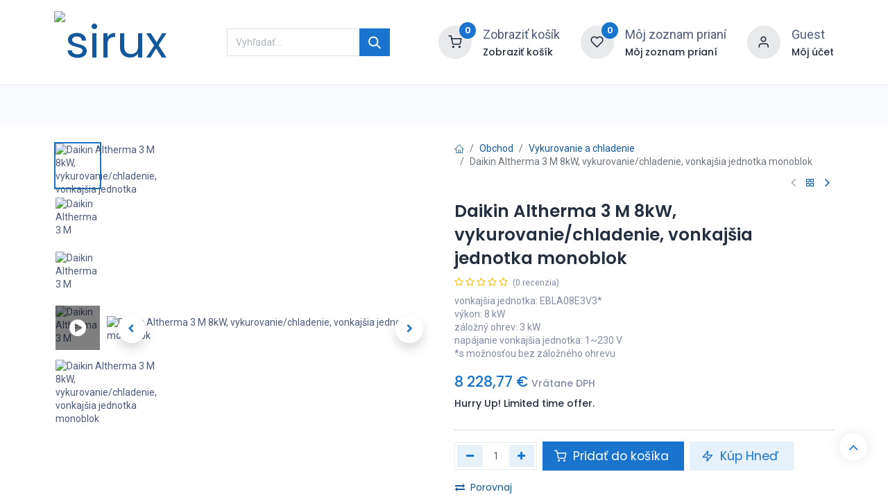

--- FILE ---
content_type: text/html; charset=utf-8
request_url: https://www.sirux.sk/shop/ebla08e3v3-daikin-altherma-3-m-8kw-vykurovanie-chladenie-vonkajsia-jednotka-monoblok-2345?category=41
body_size: 20653
content:

        

    
<!DOCTYPE html>
        
        
        
<html lang="sk-SK" data-website-id="1" data-main-object="product.template(2345,)" data-add2cart-redirect="1">
    <head>
        <meta charset="utf-8"/>
        <meta http-equiv="X-UA-Compatible" content="IE=edge,chrome=1"/>
        <meta name="viewport" content="width=device-width, initial-scale=1"/>
        <meta name="generator" content="Odoo"/>
        <meta name="description" content="Daikin Altherma 3 M 8kW, vykurovanie/chladenie, vonkajšia jednotka monoblok Výhodná cena a možnosť dotácie pre tepelné čerpadlá - monoblok Daikin od Sirux.sk"/>
                <link rel="manifest" href="/pwa/1/manifest.json"/>
                <link rel="apple-touch-icon" sizes="192x192" href="/web/image/website/1/dr_pwa_icon_192/192x192"/>
                <meta name="theme-color" content="#FFFFFF"/>
                <meta name="mobile-web-app-capable" content="yes"/>
                <meta name="apple-mobile-web-app-title" content="siruxShop"/>
                <meta name="apple-mobile-web-app-capable" content="yes"/>
                <meta name="apple-mobile-web-app-status-bar-style" content="default"/>
            
        <meta property="og:type" content="website"/>
        <meta property="og:title" content="Tepelné čerpadlá Altherma 3 M EBLA08E3V3 Vonkajší monoblok"/>
        <meta property="og:site_name" content="sirux"/>
        <meta property="og:url" content="https://www.sirux.sk/shop/ebla08e3v3-daikin-altherma-3-m-8kw-vykurovanie-chladenie-vonkajsia-jednotka-monoblok-2345"/>
        <meta property="og:image" content="https://www.sirux.sk/web/image/product.template/2345/image_1024?unique=4050c58"/>
        <meta property="og:description" content="Daikin Altherma 3 M 8kW, vykurovanie/chladenie, vonkajšia jednotka monoblok Výhodná cena a možnosť dotácie pre tepelné čerpadlá - monoblok Daikin od Sirux.sk"/>
            
        <meta name="twitter:card" content="summary_large_image"/>
        <meta name="twitter:title" content="Tepelné čerpadlá Altherma 3 M EBLA08E3V3 Vonkajší monoblok"/>
        <meta name="twitter:image" content="https://www.sirux.sk/web/image/product.template/2345/image_1024?unique=4050c58"/>
        <meta name="twitter:description" content="Daikin Altherma 3 M 8kW, vykurovanie/chladenie, vonkajšia jednotka monoblok Výhodná cena a možnosť dotácie pre tepelné čerpadlá - monoblok Daikin od Sirux.sk"/>
        
        <link rel="canonical" href="https://www.sirux.sk/shop/ebla08e3v3-daikin-altherma-3-m-8kw-vykurovanie-chladenie-vonkajsia-jednotka-monoblok-2345"/>
        
        <link rel="preconnect" href="https://fonts.gstatic.com/" crossorigin=""/>
        <title>Tepelné čerpadlá Altherma 3 M EBLA08E3V3 Vonkajší monoblok</title>
        <link type="image/x-icon" rel="shortcut icon" href="/web/image/website/1/favicon?unique=69abaad"/>
        <link rel="preload" href="/web/static/src/libs/fontawesome/fonts/fontawesome-webfont.woff2?v=4.7.0" as="font" crossorigin=""/>
            <link rel="preload" href="/theme_prime/static/lib/Droggol-Pack-v1.0/fonts/Droggol-Pack.ttf?4iwoe7" as="font" crossorigin=""/>
            <link rel="stylesheet" type="text/css" href="/theme_prime/static/lib/Droggol-Pack-v1.0/droggol-pack-1.css"/>
        <link type="text/css" rel="stylesheet" href="/web/assets/108680-cc63fad/1/web.assets_frontend.min.css" data-asset-bundle="web.assets_frontend" data-asset-version="cc63fad"/>
        <script id="web.layout.odooscript" type="text/javascript">
            var odoo = {
                csrf_token: "7ee4f3ea9a01e0da996e1fec59ea8c7abb84ccc6o1800906918",
                debug: "",
            };
        </script>
            <script type="text/javascript">
                odoo.dr_theme_config = {"json_sidebar_config": {"category_sidebar_style": "2", "category_sidebar_show_count": true, "menu_sidebar_show_category": true}, "json_shop_layout": {"layout": "prime", "show_view_switcher": true, "default_view_mode": "grid", "load_more_products": "button"}, "json_shop_product_item": {"style": "1", "image_size": "default", "image_fill": "cover", "show_add_to_cart": true, "show_wishlist": true, "show_compare": true, "show_quick_view": true, "show_similar_products": true, "show_product_preview_swatches": true, "show_rating": true, "show_stock_label": false}, "json_shop_category_pills": {"active": true, "style": "1", "show_child_categories": true, "hide_in_desktop": false}, "json_shop_filters": {"lazy_method": true, "filter_style": "1", "filter_position": "left", "show_in_sidebar": false, "collapsible_category": true, "collapsible_attribute": true, "show_category_count": true, "show_attribute_count": true, "hide_extra_attrib_value": true, "show_rating_filter": true, "show_availability_filter": false}, "json_zoom": {"zoom_enabled": true, "zoom_factor": 2}, "bool_enable_ajax_load": false, "json_bottom_bar": {"show_bottom_bar": true, "show_bottom_bar_on_scroll": false, "filters": true, "actions": ["tp_home", "tp_search", "tp_wishlist", "tp_offer", "tp_brands", "tp_category", "tp_orders"]}, "bool_sticky_add_to_cart": true, "json_general_language_pricelist_selector": {"hide_country_flag": false}, "json_b2b_shop_config": {"dr_enable_b2b": false, "dr_only_assigned_pricelist": true}, "json_mobile": {}, "json_product_search": {"advance_search": true, "search_category": true, "search_attribute": true, "search_suggestion": true, "search_limit": 10, "search_max_product": 3, "search_fuzzy": true}, "json_brands_page": {"disable_brands_grouping": false}, "cart_flow": "default", "theme_installed": true, "pwa_active": true, "bool_product_offers": true, "bool_show_products_nav": true, "is_public_user": true, "has_sign_up": false};
            </script>
        <script type="text/javascript">
            odoo.__session_info__ = {"is_admin": false, "is_system": false, "is_website_user": true, "user_id": false, "is_frontend": true, "profile_session": null, "profile_collectors": null, "profile_params": null, "show_effect": true, "bundle_params": {"lang": "en_US", "website_id": 1}, "translationURL": "/website/translations", "cache_hashes": {"translations": "d9fe1cb1c60d333ae88f249546e621263823d714"}, "recaptcha_public_key": "6Le2ibwqAAAAAMnXc-TECsNqHRMkC4OetkEBG92r", "geoip_country_code": "US", "geoip_phone_code": 1, "lang_url_code": "sk"};
            if (!/(^|;\s)tz=/.test(document.cookie)) {
                const userTZ = Intl.DateTimeFormat().resolvedOptions().timeZone;
                document.cookie = `tz=${userTZ}; path=/`;
            }
        </script>
        <script defer="defer" type="text/javascript" src="/web/assets/97542-265d88f/1/web.assets_frontend_minimal.min.js" data-asset-bundle="web.assets_frontend_minimal" data-asset-version="265d88f"></script>
        <script defer="defer" type="text/javascript" data-src="/web/assets/108681-6171262/1/web.assets_frontend_lazy.min.js" data-asset-bundle="web.assets_frontend_lazy" data-asset-version="6171262"></script>
        
                
                
                <script>
                    (function(w,d,s,l,i){w[l]=w[l]||[];w[l].push({'gtm.start':
                    new Date().getTime(),event:'gtm.js'});var f=d.getElementsByTagName(s)[0],
                    j=d.createElement(s),dl=l!='dataLayer'?'&l='+l:'';j.async=true;j.src=
                    'https://www.googletagmanager.com/gtm.js?id='+i+dl;f.parentNode.insertBefore(j,f);
                    })(window,document,'script','dataLayer','GTM-5T47LJT');
                </script>
                
        <meta name="robots" content="index, follow">
<!-- Hotjar Tracking Code for Site 5270648 (name missing) -->
<script>(function(h,o,t,j,a,r){h.hj=h.hj||function(){(h.hj.q=h.hj.q||[]).push(arguments)};h._hjSettings={hjid:5270648,hjsv:6};a=o.getElementsByTagName('head')[0];r=o.createElement('script');r.async=1;r.src=t+h._hjSettings.hjid+j+h._hjSettings.hjsv;a.appendChild(r);})(window,document,'https://static.hotjar.com/c/hotjar-','.js?sv=');</script>
<script>(function(h,o,t,j,a,r){ h.hj=h.hj||function(){(h.hj.q=h.hj.q||[]).push(arguments)}; h._hjSettings={hjid:5218910,hjsv:6}; a=o.getElementsByTagName('head')[0]; r=o.createElement('script');r.async=1; r.src=t+h._hjSettings.hjid+j+h._hjSettings.hjsv; a.appendChild(r); })(window,document,'https://static.hotjar.com/c/hotjar-','.js?sv='); </script>
    </head>
    <body>
                <noscript><iframe height="0" width="0" style="display:none;visibility:hidden" src="https://www.googletagmanager.com/ns.html?id=GTM-5T47LJT"></iframe></noscript>
        <div id="wrapwrap" class="   ">
            
            <div class="offcanvas offcanvas-start tp-menu-sidebar tp-offcanvas-sidebar" tabindex="-1" aria-hidden="true">
                <div class="offcanvas-body p-0">
                    <div class="p-3 tp-user-info-container">
                        <div class="d-flex justify-content-between">
                            <div class="border border-white p-1">
                                <span class="tp-user-logo text-bg-primary fw-bold rounded d-inline-block text-center">
                                    <i class="dri dri-user"></i>
                                </span>
                            </div>
                            <div class="flex-shrink-1">
                                <button type="button" class="btn-close text-white" data-bs-dismiss="offcanvas" title="Zavrieť" aria-label="Zavrieť"></button>
                            </div>
                        </div>
                        <div class="mt-3 d-flex align-items-center justify-content-between">
                            <h6 class="mb-0 text-white">
                                        <a href="/web/login" class="link-light">
                                            Prihlásiť sa <span class="mx-1">•</span> Registrovať
                                        </a>
                            </h6>
                        </div>
                    </div>
                    <ul class="nav navbar-nav py-2 border-bottom tp-hook-special-menu">
                        <li class="nav-item">
                            <a role="menuitem" href="/" class="nav-link tp-category-action" data-position="start">
                                <div class="d-flex align-items-center fw-bold">
                                    <svg xmlns="http://www.w3.org/2000/svg" width="1em" height="1em" fill="currentColor" class="bi bi-grid" viewBox="0 0 16 16">
                                        <path d="M1 2.5A1.5 1.5 0 0 1 2.5 1h3A1.5 1.5 0 0 1 7 2.5v3A1.5 1.5 0 0 1 5.5 7h-3A1.5 1.5 0 0 1 1 5.5v-3zM2.5 2a.5.5 0 0 0-.5.5v3a.5.5 0 0 0 .5.5h3a.5.5 0 0 0 .5-.5v-3a.5.5 0 0 0-.5-.5h-3zm6.5.5A1.5 1.5 0 0 1 10.5 1h3A1.5 1.5 0 0 1 15 2.5v3A1.5 1.5 0 0 1 13.5 7h-3A1.5 1.5 0 0 1 9 5.5v-3zm1.5-.5a.5.5 0 0 0-.5.5v3a.5.5 0 0 0 .5.5h3a.5.5 0 0 0 .5-.5v-3a.5.5 0 0 0-.5-.5h-3zM1 10.5A1.5 1.5 0 0 1 2.5 9h3A1.5 1.5 0 0 1 7 10.5v3A1.5 1.5 0 0 1 5.5 15h-3A1.5 1.5 0 0 1 1 13.5v-3zm1.5-.5a.5.5 0 0 0-.5.5v3a.5.5 0 0 0 .5.5h3a.5.5 0 0 0 .5-.5v-3a.5.5 0 0 0-.5-.5h-3zm6.5.5A1.5 1.5 0 0 1 10.5 9h3a1.5 1.5 0 0 1 1.5 1.5v3a1.5 1.5 0 0 1-1.5 1.5h-3A1.5 1.5 0 0 1 9 13.5v-3zm1.5-.5a.5.5 0 0 0-.5.5v3a.5.5 0 0 0 .5.5h3a.5.5 0 0 0 .5-.5v-3a.5.5 0 0 0-.5-.5h-3z"></path>
                                    </svg>
                                    <span class="ms-2">Nakupovať podľa kategórií</span>
                                </div>
                            </a>
                        </li>
                    </ul>
    <ul id="top_menu" role="menu" class="nav navbar-nav o_menu_loading flex-grow-1">
        
    <li role="presentation" class="nav-item  ">
        <a role="menuitem" href="/" class="nav-link ">
            <span>
                <span>Domov</span>
            </span>
        </a>
    </li>
    <li class="nav-item   dropdown  position-static">
        <a data-bs-toggle="dropdown" href="#" class="nav-link dropdown-toggle o_mega_menu_toggle">
            <span>
                <span>Obchod</span>
            </span>
        </a>
        <div data-name="Mega Menu" class="dropdown-menu o_mega_menu o_no_parent_editor dropdown-menu-start">
        







































































































































































































































































































































































































































































































































































































































































































































































































<section class="s_tp_mega_menu_category_snippet tp-mega-menu-snippet tp-droggol-dynamic-snippet bg-white pt32 pb32 o_colored_level tp-snippet-shiftless-enable tp-gradient-animation" data-tp-snippet-id="s_tp_mega_menu_category_snippet" style="background-image: none;" data-selection-info='{"selectionType":"manual","recordsIDs":[1,2,3,4,8,48]}' data-ui-config-info='{"style":"s_tp_hierarchical_category_style_7","childOrder":"sequence","productListing":"newArrived","limit":7,"activeActions":["limit","label","count","style","background"]}' data-name="Categories Listing">
            <div class="container s_tp_mega_menu_category_snippet_wrapper"></div>
        </section></div>
    </li>
    <li role="presentation" class="nav-item  ">
        <a role="menuitem" href="/reference" class="nav-link ">
            <span>
                <span>Referencie</span>
            </span>
        </a>
    </li>
    <li role="presentation" class="nav-item  ">
        <a role="menuitem" href="/about-us" class="nav-link ">
            <span>
                <span>O nás</span>
            </span>
        </a>
    </li>
    <li role="presentation" class="nav-item  ">
        <a role="menuitem" href="/contactus" class="nav-link ">
            <span>
                <span>Kontaktujte nás</span>
            </span>
        </a>
    </li>
    <li role="presentation" class="nav-item  ">
        <a role="menuitem" href="https://www.sirux.sk/jobs" class="nav-link ">
            <span>
                <span>Ponuka práce </span>
            </span>
        </a>
    </li>
    <li role="presentation" class="nav-item  ">
        <a role="menuitem" href="https://b2b.sirux.sk" class="nav-link ">
            <span>
                <span>Partnerská zóna</span>
            </span>
        </a>
    </li>
                    
    </ul>
                    <ul class="nav navbar-nav py-2 border-top tp-hook-extra-menu">
                        <li class="nav-item">
                            <a href="/shop/cart" class="nav-link">
                                <div class="d-flex align-items-center">
                                    <i class="dri dri-cart"></i>
                                    <div class="d-flex align-items-center">
                                        <h6 class="mb-0 ms-2">Môj košík</h6> <span class="ms-2">(<span class="my_cart_quantity" data-order-id="">0</span>)</span>
                                    </div>
                                </div>
                            </a>
                        </li>
                        <li class="nav-item">
                            <a href="/shop/wishlist" class="nav-link">
                                <div class="d-flex align-items-center">
                                    <i class="dri dri-wishlist"></i>
                                    <div class="d-flex align-items-center">
                                        <h6 class="mb-0 ms-2">Môj zoznam prianí</h6> <span class="ms-2">(<span class="tp-wishlist-counter">0</span>)</span>
                                    </div>
                                </div>
                            </a>
                        </li>
                    </ul>
                </div>
        

        
            </div>
            
            <div class="offcanvas offcanvas-end tp-account-info-sidebar tp-offcanvas-sidebar bg-200" tabindex="-1" aria-hidden="true">
                <div class="d-flex justify-content-between align-items-center bg-white border-bottom p-3">
                    <div class="d-flex align-items-center">
                        <i class="dri dri-user tp-bg-soft-primary text-primary rounded-circle me-3 tp-header-icon"></i>
                        <h5 class="mb-0">Hosť</h5>
                    </div>
                    <button type="button" class="btn-close" data-bs-dismiss="offcanvas" title="Zavrieť" aria-label="Zavrieť"></button>
                </div>
                <div class="tp-scrollable-y flex-grow-1">
                    <ul class="list-group p-2 mt-2 tp-hook-public-user">
                        <a href="/web/login" class="list-group-item list-group-item-action d-flex align-items-center">
                            <div class="d-flex align-items-center">
                                <svg xmlns="http://www.w3.org/2000/svg" width="1em" height="1em" fill="currentColor" class="bi bi-box-arrow-in-right" viewBox="0 0 16 16">
                                    <path fill-rule="evenodd" d="M6 3.5a.5.5 0 0 1 .5-.5h8a.5.5 0 0 1 .5.5v9a.5.5 0 0 1-.5.5h-8a.5.5 0 0 1-.5-.5v-2a.5.5 0 0 0-1 0v2A1.5 1.5 0 0 0 6.5 14h8a1.5 1.5 0 0 0 1.5-1.5v-9A1.5 1.5 0 0 0 14.5 2h-8A1.5 1.5 0 0 0 5 3.5v2a.5.5 0 0 0 1 0v-2z"></path>
                                    <path fill-rule="evenodd" d="M11.854 8.354a.5.5 0 0 0 0-.708l-3-3a.5.5 0 1 0-.708.708L10.293 7.5H1.5a.5.5 0 0 0 0 1h8.793l-2.147 2.146a.5.5 0 0 0 .708.708l3-3z"></path>
                                </svg>
                                <h6 class="mb-0 ms-3">Prihlásiť sa</h6>
                            </div>
                        </a>
                        <a href="/web/signup" class="list-group-item list-group-item-action d-flex align-items-center">
                            <div class="d-flex align-items-center">
                                <svg xmlns="http://www.w3.org/2000/svg" width="1em" height="1em" fill="currentColor" class="bi bi-person-plus" viewBox="0 0 16 16">
                                    <path d="M6 8a3 3 0 1 0 0-6 3 3 0 0 0 0 6zm2-3a2 2 0 1 1-4 0 2 2 0 0 1 4 0zm4 8c0 1-1 1-1 1H1s-1 0-1-1 1-4 6-4 6 3 6 4zm-1-.004c-.001-.246-.154-.986-.832-1.664C9.516 10.68 8.289 10 6 10c-2.29 0-3.516.68-4.168 1.332-.678.678-.83 1.418-.832 1.664h10z"></path>
                                    <path fill-rule="evenodd" d="M13.5 5a.5.5 0 0 1 .5.5V7h1.5a.5.5 0 0 1 0 1H14v1.5a.5.5 0 0 1-1 0V8h-1.5a.5.5 0 0 1 0-1H13V5.5a.5.5 0 0 1 .5-.5z"></path>
                                </svg>
                                <h6 class="mb-0 ms-3">Registrovať</h6>
                            </div>
                        </a>
                    </ul>
                    <ul class="list-group p-2 mt-2 tp-hook-generic">
                        <a href="/shop/cart" class="list-group-item list-group-item-action d-flex align-items-center">
                            <div class="d-flex align-items-center">
                                <i class="dri dri-cart"></i>
                                <div class="d-flex align-items-center">
                                    <h6 class="mb-0 ms-3">Môj košík</h6> <span class="ms-2">(<span class="my_cart_quantity" data-order-id="">0</span>)</span>
                                </div>
                            </div>
                        </a>
                        <a href="/shop/wishlist" class="list-group-item list-group-item-action d-flex align-items-center">
                            <div class="d-flex align-items-center">
                                <i class="dri dri-wishlist"></i>
                                <div class="d-flex align-items-center">
                                    <h6 class="mb-0 ms-3">Môj zoznam prianí</h6> <span class="ms-2">(<span class="tp-wishlist-counter">0</span>)</span>
                                </div>
                            </div>
                        </a>
                    </ul>
                </div>
            </div>
        <div class="tp-bottombar-component o_not_editable w-100 tp-bottombar-component-style-1 p-0 tp-has-drower-element  ">
            <div class="d-flex justify-content-center align-items-center border-bottom tp-bottom-bar-add-to-cart">
                <a class="mx-3" href="#">
                    <img class="o_image_40_cover tp-rounded-border border product-img" src="/web/image/product.template/2345/image_128" alt="Daikin Altherma 3 M 8kW, vykurovanie/chladenie, vonkajšia jednotka monoblok" loading="lazy"/>
                </a>
                <span class="mx-3">
                    <p class="mb-0 small fw-bold">Cena:</p>
                    <p class="mb-0 small text-primary"><span class="product-price" data-oe-type="monetary" data-oe-expression="combination_info[&#39;price&#39;]"><span class="oe_currency_value">8 228,77</span> €</span></p>
                </span>
                <button class="product-add-to-cart btn btn-primary-soft m-2 tp-rounded-border btn-block">
                    <i class="dri dri-cart"></i> Pridať do košíka
                </button>
            </div>

            <ul class="list-inline my-2 px-5 d-flex tp-bottombar-main-element justify-content-between">
                    
        <li class="list-inline-item o_not_editable position-relative tp-bottom-action-btn text-center  ">
            <a aria-label="Home" class=" " href="/">
                <i class="tp-action-btn-icon fa fa-home"></i>
            </a>
            <div class="tp-action-btn-label">Home</div>
        </li>
                    
        <li class="list-inline-item o_not_editable position-relative tp-bottom-action-btn text-center tp-search-sidebar-action ">
            <a aria-label="Search" class=" " href="#">
                <i class="tp-action-btn-icon dri dri-search"></i>
            </a>
            <div class="tp-action-btn-label">Search</div>
        </li>
                    
                        <li class="list-inline-item text-center tp-bottom-action-btn tp-drawer-action-btn align-items-center d-flex justify-content-center rounded-circle">
                            <a href="#" aria-label="Otvoriť menu"><i class="tp-drawer-icon fa fa-th"></i></a>
                        </li>
        <li class="list-inline-item o_not_editable position-relative tp-bottom-action-btn text-center  ">
            <a aria-label="Wishlist" class="o_wsale_my_wish tp-force-d-block " href="/shop/wishlist">
                <i class="tp-action-btn-icon dri dri-wishlist"></i>
                <sup class="my_wish_quantity o_animate_blink badge text-bg-primary">0</sup>
            </a>
            <div class="tp-action-btn-label">Wishlist</div>
        </li>
                    
                    
                    
                    
                <li class="list-inline-item o_not_editable tp-bottom-action-btn">
                    <a href="#" class="tp-account-info-sidebar-action tp-action-btn-icon" aria-label="Informácie o účte">
                        <i class="dri dri-user"></i>
                    </a>
                    <div class="tp-action-btn-label">účtu</div>
                </li>
            </ul>
            <hr class="mx-4"/>
            <ul class="list-inline d-flex my-2 px-5 tp-bottombar-secondary-element justify-content-between">
        <li class="list-inline-item o_not_editable position-relative tp-bottom-action-btn text-center  ">
            <a aria-label="Offers" class=" " href="/offers">
                <i class="tp-action-btn-icon dri dri-bolt"></i>
            </a>
            <div class="tp-action-btn-label">Offers</div>
        </li>
        <li class="list-inline-item o_not_editable position-relative tp-bottom-action-btn text-center  ">
            <a aria-label="Brands" class=" " href="/shop/all-brands">
                <i class="tp-action-btn-icon dri dri-tag-l "></i>
            </a>
            <div class="tp-action-btn-label">Brands</div>
        </li>
        <li class="list-inline-item o_not_editable position-relative tp-bottom-action-btn text-center tp-category-action ">
            <a aria-label="Category" class=" " href="#">
                <i class="tp-action-btn-icon dri dri-category"></i>
            </a>
            <div class="tp-action-btn-label">Category</div>
        </li>
        <li class="list-inline-item o_not_editable position-relative tp-bottom-action-btn text-center  ">
            <a aria-label="Orders" class=" " href="/my/orders">
                <i class="tp-action-btn-icon fa fa-file-text-o"></i>
            </a>
            <div class="tp-action-btn-label">Orders</div>
        </li>
            </ul>
        </div>
                <header id="top" data-anchor="true" data-name="Header" class="  o_hoverable_dropdown">
                    
                <div class="tp-header-box o_colored_level o_cc">
                <div class="container">
                    <div class="row align-items-center">
                        <div class="col-auto py-3">
                            
    <a href="/" class="navbar-brand logo d-none d-lg-block">
            
            <span role="img" aria-label="Logo of sirux" title="sirux"><img src="/web/image/website/1/logo/sirux?unique=69abaad" class="img img-fluid" width="95" height="40" alt="sirux" loading="lazy"/></span>
        </a>
    
                        </div>
                        <div class="col-auto py-3 flex-grow-1">
                            
    <form method="get" class="o_searchbar_form o_wait_lazy_js s_searchbar_input mx-auto w-75 o_wsale_products_searchbar_form o_not_editable" action="/shop" data-snippet="s_searchbar_input">
            <div role="search" class="input-group  ">
        <input type="search" name="search" class="search-query form-control oe_search_box None" placeholder="Vyhľadať..." value="" data-search-type="products" data-limit="5" data-display-image="true" data-display-description="true" data-display-extra-link="true" data-display-detail="true" data-order-by="name asc"/>
        <button type="submit" aria-label="Vyhľadávanie" title="Vyhľadávanie" class="btn oe_search_button btn-primary">
            <i class="oi oi-search"></i>
        </button>
    </div>

            <input name="order" type="hidden" class="o_search_order_by" value="name asc"/>
            
                            
        </form>
                        </div>
                        <div class="col-auto py-3 o_not_editable">
                            <div class="row align-items-center justify-content-end tp-account-info">
                                <div class="col-auto my-1">
                                    <div class="d-flex align-items-center">
                                        <div class="flex-shrink-0">
                                            
                                                <div class="o_not_editable position-relative o_wsale_my_cart tp-cart-sidebar-action ">
                                                    <a href="/shop/cart">
                                                        <i class="dri dri-cart tp-light-bg rounded-circle"></i>
                                                        <sup class="my_cart_quantity badge text-bg-primary" data-order-id="">0</sup>
                                                    </a>
                                                </div>
                                            
                                        </div>
                                        <div class="flex-grow-1 ms-3 d-none d-xl-block">
                                            <div class="mb-1">Zobraziť košík</div>
                                            <a class="tp-cart-sidebar-action" href="#"><h6 class="mb-0">Zobraziť košík</h6></a>
                                        </div>
                                    </div>
                                </div>
                                <div class="col-auto my-1">
                                    <div class="d-flex align-items-center">
                                        <div class="flex-shrink-0">
                                            
                                                <div class="o_not_editable position-relative o_wsale_my_wish ">
                                                    <a href="/shop/wishlist">
                                                        <i class="dri dri-wishlist tp-light-bg rounded-circle"></i>
                                                        <sup class="my_wish_quantity o_animate_blink badge text-bg-primary">0</sup>
                                                    </a>
                                                </div>
                                            
                                        </div>
                                        <div class="flex-grow-1 ms-3 d-none d-xl-block">
                                            <div class="mb-1">Môj zoznam prianí</div>
                                            <a href="/shop/wishlist"><h6 class="mb-0">Môj zoznam prianí</h6></a>
                                        </div>
                                    </div>
                                </div>
                                <div class="col-auto my-1">
                                    <div class="d-flex align-items-center">
                                        <div class="flex-shrink-0">
                                            <a href="#" class="tp-account-info-sidebar-action">
                                                <i class="dri dri-user tp-light-bg rounded-circle"></i>
                                            </a>
                                        </div>
                                        <div class="flex-grow-1 ms-3 d-none d-xl-block">
                                            <div style="max-width: 150px;" class="text-truncate mb-1">Guest</div>
                                            <a class="tp-account-info-sidebar-action" href="#"><h6 class="mb-0">Môj účet</h6></a>
                                        </div>
                                    </div>
                                </div>
                            </div>
                        </div>
                    </div>
                </div>
            </div>
    <nav data-name="Navbar" class="navbar navbar-expand-lg navbar-light o_colored_level o_cc shadow-sm">
        
                <div id="top_menu_container" class="container justify-content-between">
                    
        <a href="#" class="tp-menu-sidebar-action d-lg-none">
            <svg xmlns="http://www.w3.org/2000/svg" width="1em" height="1em" fill="currentColor" class="bi bi-list" viewBox="0 0 16 16">
                <path fill-rule="evenodd" d="M2.5 12a.5.5 0 0 1 .5-.5h10a.5.5 0 0 1 0 1H3a.5.5 0 0 1-.5-.5zm0-4a.5.5 0 0 1 .5-.5h10a.5.5 0 0 1 0 1H3a.5.5 0 0 1-.5-.5zm0-4a.5.5 0 0 1 .5-.5h10a.5.5 0 0 1 0 1H3a.5.5 0 0 1-.5-.5z"></path>
            </svg>
        </a>
                    
                    <a href="/" class="navbar-brand logo d-lg-none o_offcanvas_logo_container">
                        <span role="img" aria-label="Logo of sirux" title="sirux"><img src="/web/image/website/1/logo/sirux?unique=69abaad" class="img img-fluid" width="95" height="40" alt="sirux" loading="lazy"/></span>
                    </a>
                    
        
            <div class="tp-account-info o_not_editable o_wsale_my_cart tp-cart-sidebar-action d-lg-none">
                <a href="/shop/cart">
                    <i class="dri dri-cart"></i>
                    <sup class="my_cart_quantity badge text-bg-primary" data-order-id="">0</sup>
                </a>
            </div>
        
                    
                    <div id="top_menu_collapse" class="collapse navbar-collapse order-last order-lg-0">
    <ul id="top_menu" role="menu" class="nav navbar-nav o_menu_loading flex-grow-1">
        
                            
    <li role="presentation" class="nav-item  ">
        <a role="menuitem" href="/" class="nav-link ">
            <span>
                <span>Domov</span>
            </span>
        </a>
    </li>
    <li class="nav-item   dropdown  position-static">
        <a data-bs-toggle="dropdown" href="#" class="nav-link dropdown-toggle o_mega_menu_toggle">
            <span>
                <span>Obchod</span>
            </span>
        </a>
        <div data-name="Mega Menu" class="dropdown-menu o_mega_menu o_no_parent_editor dropdown-menu-start">
        







































































































































































































































































































































































































































































































































































































































































































































































































<section class="s_tp_mega_menu_category_snippet tp-mega-menu-snippet tp-droggol-dynamic-snippet bg-white pt32 pb32 o_colored_level tp-snippet-shiftless-enable tp-gradient-animation" data-tp-snippet-id="s_tp_mega_menu_category_snippet" style="background-image: none;" data-selection-info='{"selectionType":"manual","recordsIDs":[1,2,3,4,8,48]}' data-ui-config-info='{"style":"s_tp_hierarchical_category_style_7","childOrder":"sequence","productListing":"newArrived","limit":7,"activeActions":["limit","label","count","style","background"]}' data-name="Categories Listing">
            <div class="container s_tp_mega_menu_category_snippet_wrapper"></div>
        </section></div>
    </li>
    <li role="presentation" class="nav-item  ">
        <a role="menuitem" href="/reference" class="nav-link ">
            <span>
                <span>Referencie</span>
            </span>
        </a>
    </li>
    <li role="presentation" class="nav-item  ">
        <a role="menuitem" href="/about-us" class="nav-link ">
            <span>
                <span>O nás</span>
            </span>
        </a>
    </li>
    <li role="presentation" class="nav-item  ">
        <a role="menuitem" href="/contactus" class="nav-link ">
            <span>
                <span>Kontaktujte nás</span>
            </span>
        </a>
    </li>
    <li role="presentation" class="nav-item  ">
        <a role="menuitem" href="https://www.sirux.sk/jobs" class="nav-link ">
            <span>
                <span>Ponuka práce </span>
            </span>
        </a>
    </li>
    <li role="presentation" class="nav-item  ">
        <a role="menuitem" href="https://b2b.sirux.sk" class="nav-link ">
            <span>
                <span>Partnerská zóna</span>
            </span>
        </a>
    </li>
                        
    </ul>
                    </div>
                </div>
            
    </nav>
        
        </header>
                <main>
                    
            <div itemscope="itemscope" itemtype="http://schema.org/Product" id="wrap" class="js_sale o_wsale_product_page ecom-zoomable zoomodoo-next" data-ecom-zoom-auto="1">
                <div class="oe_structure oe_empty oe_structure_not_nearest" id="oe_structure_website_sale_product_1" data-editor-message="DROP BUILDING BLOCKS HERE TO MAKE THEM AVAILABLE ACROSS ALL PRODUCTS"></div><section id="product_detail" class="container oe_website_sale " data-view-track="1" data-product-tracking-info="{&#34;item_id&#34;: &#34;4573535184843&#34;, &#34;item_name&#34;: &#34;[EBLA08E3V3] Daikin Altherma 3 M 8kW, vykurovanie/chladenie, vonkaj\u0161ia jednotka monoblok&#34;, &#34;item_category&#34;: &#34;H H/P&lt;MB COMP&#34;, &#34;currency&#34;: &#34;EUR&#34;, &#34;price&#34;: 8228.77}">
                    <div class="row" id="product_detail_main" data-name="Product Page" data-image_width="50_pc" data-image_layout="carousel">
                        <div class="col-lg-6 o_wsale_product_images position-relative mt-4">
        <div id="o-carousel-product" class="carousel slide position-sticky mb-3 overflow-hidden o_carousel_product_left_indicators d-flex" data-bs-ride="carousel" data-bs-interval="0" data-name="Produktový kolotoč">
        <div class="o_carousel_product_indicators ">
            <ol class="carousel-indicators d-flex d-lg-block pe-2 position-static pt-2 pt-lg-0 mx-auto my-0 text-start">
                <li data-bs-target="#o-carousel-product" class="align-top position-relative active" data-bs-slide-to="0">
                    <div><img src="/web/image/product.product/2345/image_128/%5BEBLA08E3V3%5D%20Daikin%20Altherma%203%20M%208kW%2C%20vykurovanie-chladenie%2C%20vonkaj%C5%A1ia%20jednotka%20monoblok?unique=4050c58" class="img o_image_64_cover" alt="Daikin Altherma 3 M 8kW, vykurovanie/chladenie, vonkajšia jednotka monoblok" loading="lazy"/></div>
                </li><li data-bs-target="#o-carousel-product" class="align-top position-relative " data-bs-slide-to="1">
                    <div><img src="/web/image/product.image/393/image_128/Daikin%20Altherma%203%20M?unique=f18b2bd" class="img o_image_64_cover" alt="Daikin Altherma 3 M" loading="lazy"/></div>
                </li><li data-bs-target="#o-carousel-product" class="align-top position-relative " data-bs-slide-to="2">
                    <div><img src="/web/image/product.image/394/image_128/Daikin%20Altherma%203%20M?unique=f18b2bd" class="img o_image_64_cover" alt="Daikin Altherma 3 M" loading="lazy"/></div>
                </li><li data-bs-target="#o-carousel-product" class="align-top position-relative " data-bs-slide-to="3">
                    <div><img src="/web/image/product.image/395/image_128/Daikin%20Altherma%203%20M?unique=f18b2bd" class="img o_image_64_cover" alt="Daikin Altherma 3 M" loading="lazy"/></div>
                    <i class="fa fa-2x fa-play-circle o_product_video_thumb bg-black-50 text-center"></i>
                </li><li data-bs-target="#o-carousel-product" class="align-top position-relative " data-bs-slide-to="4">
                    <div><img src="/web/image/product.image/630/image_128/Daikin%20Altherma%203%20M%208kW%2C%20vykurovanie-chladenie%2C%20vonkaj%C5%A1ia%20jednotka%20monoblok?unique=1a00526" class="img o_image_64_cover" alt="Daikin Altherma 3 M 8kW, vykurovanie/chladenie, vonkajšia jednotka monoblok" loading="lazy"/></div>
                </li>
            </ol>
        </div>
            <div class="o_carousel_product_outer carousel-outer position-relative flex-grow-1">
                <div class="carousel-inner h-100">
                        <div class="carousel-item h-100 active">
        <div class="d-flex align-items-center justify-content-center h-100 oe_unmovable position-relative">
                <div class="d-flex align-items-center justify-content-center h-100 oe_unmovable position-relative"><img src="/web/image/product.product/2345/image_1024/%5BEBLA08E3V3%5D%20Daikin%20Altherma%203%20M%208kW%2C%20vykurovanie-chladenie%2C%20vonkaj%C5%A1ia%20jednotka%20monoblok?unique=4050c58" class="img img-fluid oe_unmovable product_detail_img mh-100" alt="Daikin Altherma 3 M 8kW, vykurovanie/chladenie, vonkajšia jednotka monoblok" loading="lazy"/></div>
            </div>
                        </div>
                        <div class="carousel-item h-100">
        <div class="d-flex align-items-center justify-content-center h-100 oe_unmovable position-relative">
                <div class="d-flex align-items-center justify-content-center h-100 oe_unmovable position-relative"><img src="/web/image/product.image/393/image_1024/Daikin%20Altherma%203%20M?unique=f18b2bd" class="img img-fluid oe_unmovable product_detail_img mh-100" alt="Daikin Altherma 3 M" data-zoom="1" data-zoom-image="/web/image/product.image/393/image_1920/Daikin%20Altherma%203%20M?unique=f18b2bd" loading="lazy"/></div>
            </div>
                        </div>
                        <div class="carousel-item h-100">
        <div class="d-flex align-items-center justify-content-center h-100 oe_unmovable position-relative">
                <div class="d-flex align-items-center justify-content-center h-100 oe_unmovable position-relative"><img src="/web/image/product.image/394/image_1024/Daikin%20Altherma%203%20M?unique=f18b2bd" class="img img-fluid oe_unmovable product_detail_img mh-100" alt="Daikin Altherma 3 M" data-zoom="1" data-zoom-image="/web/image/product.image/394/image_1920/Daikin%20Altherma%203%20M?unique=f18b2bd" loading="lazy"/></div>
            </div>
                        </div>
                        <div class="carousel-item h-100">
        <div class="d-flex align-items-center justify-content-center h-100 ratio ratio-16x9">
            <iframe class="embed-responsive-item" src="//www.youtube.com/embed/IdBNKDwHVls?rel=0&amp;autoplay=0" allow="accelerometer; autoplay; encrypted-media; gyroscope; picture-in-picture" allowFullScreen="true" frameborder="0"></iframe>
        </div>
                        </div>
                        <div class="carousel-item h-100">
        <div class="d-flex align-items-center justify-content-center h-100 oe_unmovable position-relative">
                <div class="d-flex align-items-center justify-content-center h-100 oe_unmovable position-relative"><img src="/web/image/product.image/630/image_1024/Daikin%20Altherma%203%20M%208kW%2C%20vykurovanie-chladenie%2C%20vonkaj%C5%A1ia%20jednotka%20monoblok?unique=1a00526" class="img img-fluid oe_unmovable product_detail_img mh-100" alt="Daikin Altherma 3 M 8kW, vykurovanie/chladenie, vonkajšia jednotka monoblok" loading="lazy"/></div>
            </div>
                        </div>
                </div>
                    <a class="carousel-control-prev" href="#o-carousel-product" role="button" data-bs-slide="prev">
                        <span class=" fa fa-chevron-left oe_unmovable tp-icon-center-2 dr-p-icon border-0 shadow" role="img" aria-label="Predchádzajúce" title="Predchádzajúce"></span>
                    </a>
                    <a class="carousel-control-next" href="#o-carousel-product" role="button" data-bs-slide="next">
                        <span class=" fa fa-chevron-right oe_unmovable tp-icon-center-2 dr-p-icon border-0 shadow" role="img" aria-label="Nasledujúce" title="Nasledujúce"></span>
                    </a>
            </div>
        </div>
                        </div>
                        <div id="product_details" class="col-lg-6 mt-4">
            <div class="row g-0 justify-content-end tp-breadcrumb-wrapper flex-wrap align-items-center mb-1">
                
                <div class="col-auto mb-2 flex-grow-1 flex-shrink-1">
                    <ol class="breadcrumb p-0 m-0 bg-transparent">
                        <li class="breadcrumb-item">
                            <a href="/"><i class="dri dri-home-l"></i></a>
                        </li>
                        <li class="breadcrumb-item">
                            <a href="/shop">Obchod</a>
                        </li>
                        <li class="breadcrumb-item">
                            <a href="/shop/category/tepelne-cerpadla-daikin-altherma-3-monoblok-vonkajsia-jednotka-vykurovanie-a-chladenie-41">Vykurovanie a chladenie</a>
                        </li>
                        <li class="breadcrumb-item active">
                            <span>Daikin Altherma 3 M 8kW, vykurovanie/chladenie, vonkajšia jednotka monoblok</span>
                        </li>
                    </ol>
                </div>
                
                <div class="col-auto tp-product-navigator mb-2 flex-grow-0 flex-shrink-0">
                    <a data-content-id="prev" class="btn btn-link btn-sm tp-navigation-btn shadow-none disabled" href="">
                        <i class="fa fa-angle-left"></i>
                    </a>
                    <a class="btn btn-link btn-sm shadow-none" title="Späť na produkty" href="/shop"><i class="dri dri-category"></i></a>
                    <a data-content-id="next" class="btn btn-link btn-sm tp-navigation-btn shadow-none " href="/shop/20000082-prana-mc-1501-vonkajsi-kryt-ochrana-proti-vetru-150-ocelovy-3912">
                        <i class="fa fa-angle-right"></i>
                    </a>
        <div class="d-flex align-items-center d-none tp-navigation-content" data-content-id="next">
            <div class="flex-shrink-0">
                <img class="" src="/web/image/product.template/3912/image_128" alt="PRANA - MC 1501 - Vonkajší kryt - ochrana proti vetru ⌀150 - oceľový" loading="lazy"/>
            </div>
            <div class="flex-grow-1 py-1 px-2">
                <h6 class="mb-1">PRANA - MC 1501 - Vonkajší kryt - ochrana proti vetru ⌀150 - oceľový</h6>
                <div>
                    
                        <h6 class="text-primary d-inline-block mb-0" data-oe-type="monetary" data-oe-expression="product_combination_info[&#39;price&#39;]"><span class="oe_currency_value">31,98</span> €</h6>
                        <small style="text-decoration: line-through; white-space: nowrap;" class="oe_default_price ms-1 d-none" data-oe-type="monetary" data-oe-expression="product_combination_info[&#39;list_price&#39;]"><span class="oe_currency_value">31,98</span> €</small>
                </div>
            </div>
        </div>
                </div>
            </div>
            
                            <h1 itemprop="name" class="h2">Daikin Altherma 3 M 8kW, vykurovanie/chladenie, vonkajšia jednotka monoblok</h1>
                            <span itemprop="url" style="display:none;">https://www.sirux.sk/shop/ebla08e3v3-daikin-altherma-3-m-8kw-vykurovanie-chladenie-vonkajsia-jednotka-monoblok-2345</span>
                            <span itemprop="image" style="display:none;">https://www.sirux.sk/web/image/product.template/2345/image_1920?unique=4050c58</span>
                                <a href="#o_product_page_reviews" class="o_product_page_reviews_link text-decoration-none">
        <div class="o_website_rating_static">
                    <i class="fa fa-star-o" role="img"></i>
                    <i class="fa fa-star-o" role="img"></i>
                    <i class="fa fa-star-o" role="img"></i>
                    <i class="fa fa-star-o" role="img"></i>
                    <i class="fa fa-star-o" role="img"></i>
                <small class="text-muted ms-1">
                    (0 recenzia)
                </small>
        </div>
                                </a>
                            <p class="text-muted my-2" placeholder="Krátky popis, ktorý sa objaví aj na dokladoch.">vonkajšia jednotka: EBLA08E3V3*<br>
výkon: 8 kW<br>
záložný ohrev: 3 kW<br>
napájanie vonkajšia jednotka: 1~230 V<br>
*s možnosťou bez záložného ohrevu</p>
                            <form action="/shop/cart/update" method="POST">
                                <input type="hidden" name="csrf_token" value="7ee4f3ea9a01e0da996e1fec59ea8c7abb84ccc6o1800906918"/>
                                <div class="js_product js_main_product mb-3">
                                    <div>
        <div itemprop="offers" itemscope="itemscope" itemtype="http://schema.org/Offer" class="product_price mt-2 d-inline-block">
            <h3 class="css_editable_mode_hidden h4 mb-0">
                <span class="oe_price text-primary" style="white-space: nowrap;" data-oe-type="monetary" data-oe-expression="combination_info[&#39;price&#39;]"><span class="oe_currency_value">8 228,77</span> €</span>
                <span itemprop="price" style="display:none;">8228.77</span>
                <span itemprop="priceCurrency" style="display:none;">EUR</span>
                <span style="text-decoration: line-through; white-space: nowrap;" itemprop="listPrice" class="oe_default_price ms-1 d-none" data-oe-type="monetary" data-oe-expression="combination_info[&#39;list_price&#39;]"><span class="oe_currency_value">8 228,77</span> €</span>
        <span class="h6 text-muted">
            Vrátane DPH
        </span>
            </h3>
            <h3 class="css_non_editable_mode_hidden decimal_precision h4 mb-0" data-precision="2">
                <span><span class="oe_currency_value">8 362,57</span> €</span>
        <span class="h6 text-muted">
            Vrátane DPH
        </span>
            </h3>
        </div>
        <div id="product_unavailable" class="d-none">
            <h3 class="fst-italic">Nedostupné na predaj</h3>
        </div>
                                    </div>
                <div class="row g-0 mt-2">
                    <div class="col-12">
                        <h6 class="mb-1">Hurry Up! Limited time offer.</h6>
                    </div>
                </div>
                <div class="row style-4 tp-countdown mt-2 mb-3 g-0" data-countdown-style="s_countdown_4" data-due-date="2026-01-31 15:05:00">
                    <div class="col-12 mt-3 tp-end-msg-container css_non_editable_mode_hidden">
                        <h6 class="mb-0">Offer Finished.</h6>
                    </div>
                </div>
            <hr/>
                                    
                                        <input type="hidden" class="product_id" name="product_id" value="2345"/>
                                        <input type="hidden" class="product_template_id" name="product_template_id" value="2345"/>
                                        <input type="hidden" class="product_category_id" name="product_category_id" value="41"/>
                                        <input type="hidden" class="product_tag_id" name="product_tag_id" value="11"/>
        <ul class="list-unstyled js_add_cart_variants mb-0 flex-column" data-attribute_exclusions="{&#34;exclusions&#34;: {&#34;3239&#34;: [], &#34;3240&#34;: [], &#34;3241&#34;: [], &#34;3237&#34;: [], &#34;3236&#34;: [], &#34;3242&#34;: [], &#34;3238&#34;: [], &#34;3243&#34;: []}, &#34;archived_combinations&#34;: [], &#34;parent_exclusions&#34;: {}, &#34;parent_combination&#34;: [], &#34;parent_product_name&#34;: null, &#34;mapped_attribute_names&#34;: {&#34;3239&#34;: &#34;Sez\u00f3nna \u00fa\u010dinnos\u0165 - SCOP k\u00farenie: 4,61&#34;, &#34;3240&#34;: &#34;Hlu\u010dnos\u0165 vonkaj\u0161ej jednotky [dBA]: 60&#34;, &#34;3241&#34;: &#34;Nap\u00e1janie [V]: 3~400&#34;, &#34;3237&#34;: &#34;Hmotnos\u0165 vonkaj\u0161ej jednotky [kg]: 91&#34;, &#34;3236&#34;: &#34;Rozmery vonkaj\u0161ej jednotky (v x \u0161 x h) [mm]: 740 x 1260 x 347&#34;, &#34;3242&#34;: &#34;Chladivo: R32&#34;, &#34;3238&#34;: &#34;Energetick\u00e1 trieda: A+++&#34;, &#34;3243&#34;: &#34;V\u00fdkon [kW]: 4-8&#34;}}">
                
                <li data-attribute_id="18" data-attribute_name="Sezónna účinnosť - SCOP kúrenie" data-attribute_display_type="radio" class="variant_attribute d-none">

                    
                    <div class="d-flex align-items-center mb-2">
                <h6 class="attribute_name mb-0 pb-0">Sezónna účinnosť - SCOP kúrenie</h6>
            </div>

                        <ul data-attribute_id="18" class="list-inline list-unstyled o_wsale_product_attribute ">
                                <li class="list-inline-item form-group js_attribute_value d-block" style="margin: 0;">
                <label class="custom-control form-check">
                    <div>
                        <input type="radio" class="form-check-input js_variant_change always" checked="True" name="ptal-2987" value="3239" data-value_id="3239" data-value_name="4,61" data-attribute_name="Sezónna účinnosť - SCOP kúrenie" data-is_single="True"/>
                        <div class="radio_input_value form-check-label fw-normal">
                            <span>4,61</span>
                        </div>
                    </div>
                </label>
            </li>
                        </ul>


                </li>
                
                <li data-attribute_id="20" data-attribute_name="Hlučnosť vonkajšej jednotky [dBA]" data-attribute_display_type="radio" class="variant_attribute d-none">

                    
                    <div class="d-flex align-items-center mb-2">
                <h6 class="attribute_name mb-0 pb-0">Hlučnosť vonkajšej jednotky [dBA]</h6>
            </div>

                        <ul data-attribute_id="20" class="list-inline list-unstyled o_wsale_product_attribute ">
                                <li class="list-inline-item form-group js_attribute_value d-block" style="margin: 0;">
                <label class="custom-control form-check">
                    <div>
                        <input type="radio" class="form-check-input js_variant_change always" checked="True" name="ptal-2988" value="3240" data-value_id="3240" data-value_name="60" data-attribute_name="Hlučnosť vonkajšej jednotky [dBA]" data-is_single="True"/>
                        <div class="radio_input_value form-check-label fw-normal">
                            <span>60</span>
                        </div>
                    </div>
                </label>
            </li>
                        </ul>


                </li>
                
                <li data-attribute_id="22" data-attribute_name="Napájanie [V]" data-attribute_display_type="radio" class="variant_attribute d-none">

                    
                    <div class="d-flex align-items-center mb-2">
                <h6 class="attribute_name mb-0 pb-0">Napájanie [V]</h6>
            </div>

                        <ul data-attribute_id="22" class="list-inline list-unstyled o_wsale_product_attribute ">
                                <li class="list-inline-item form-group js_attribute_value d-block" style="margin: 0;">
                <label class="custom-control form-check">
                    <div>
                        <input type="radio" class="form-check-input js_variant_change always" checked="True" name="ptal-2989" value="3241" data-value_id="3241" data-value_name="3~400" data-attribute_name="Napájanie [V]" data-is_single="True"/>
                        <div class="radio_input_value form-check-label fw-normal">
                            <span>3~400</span>
                        </div>
                    </div>
                </label>
            </li>
                        </ul>


                </li>
                
                <li data-attribute_id="26" data-attribute_name="Hmotnosť vonkajšej jednotky [kg]" data-attribute_display_type="radio" class="variant_attribute d-none">

                    
                    <div class="d-flex align-items-center mb-2">
                <h6 class="attribute_name mb-0 pb-0">Hmotnosť vonkajšej jednotky [kg]</h6>
            </div>

                        <ul data-attribute_id="26" class="list-inline list-unstyled o_wsale_product_attribute ">
                                <li class="list-inline-item form-group js_attribute_value d-block" style="margin: 0;">
                <label class="custom-control form-check">
                    <div>
                        <input type="radio" class="form-check-input js_variant_change always" checked="True" name="ptal-2985" value="3237" data-value_id="3237" data-value_name="91" data-attribute_name="Hmotnosť vonkajšej jednotky [kg]" data-is_single="True"/>
                        <div class="radio_input_value form-check-label fw-normal">
                            <span>91</span>
                        </div>
                    </div>
                </label>
            </li>
                        </ul>


                </li>
                
                <li data-attribute_id="29" data-attribute_name="Rozmery vonkajšej jednotky (v x š x h) [mm]" data-attribute_display_type="radio" class="variant_attribute d-none">

                    
                    <div class="d-flex align-items-center mb-2">
                <h6 class="attribute_name mb-0 pb-0">Rozmery vonkajšej jednotky (v x š x h) [mm]</h6>
            </div>

                        <ul data-attribute_id="29" class="list-inline list-unstyled o_wsale_product_attribute ">
                                <li class="list-inline-item form-group js_attribute_value d-block" style="margin: 0;">
                <label class="custom-control form-check">
                    <div>
                        <input type="radio" class="form-check-input js_variant_change always" checked="True" name="ptal-2984" value="3236" data-value_id="3236" data-value_name="740 x 1260 x 347" data-attribute_name="Rozmery vonkajšej jednotky (v x š x h) [mm]" data-is_single="True"/>
                        <div class="radio_input_value form-check-label fw-normal">
                            <span>740 x 1260 x 347</span>
                        </div>
                    </div>
                </label>
            </li>
                        </ul>


                </li>
                
                <li data-attribute_id="31" data-attribute_name="Chladivo" data-attribute_display_type="radio" class="variant_attribute d-none">

                    
                    <div class="d-flex align-items-center mb-2">
                <h6 class="attribute_name mb-0 pb-0">Chladivo</h6>
            </div>

                        <ul data-attribute_id="31" class="list-inline list-unstyled o_wsale_product_attribute ">
                                <li class="list-inline-item form-group js_attribute_value d-block" style="margin: 0;">
                <label class="custom-control form-check">
                    <div>
                        <input type="radio" class="form-check-input js_variant_change always" checked="True" name="ptal-2990" value="3242" data-value_id="3242" data-value_name="R32" data-attribute_name="Chladivo" data-is_single="True"/>
                        <div class="radio_input_value form-check-label fw-normal">
                            <span>R32</span>
                        </div>
                    </div>
                </label>
            </li>
                        </ul>


                </li>
                
                <li data-attribute_id="61" data-attribute_name="Energetická trieda" data-attribute_display_type="radio" class="variant_attribute d-none">

                    
                    <div class="d-flex align-items-center mb-2">
                <h6 class="attribute_name mb-0 pb-0">Energetická trieda</h6>
            </div>

                        <ul data-attribute_id="61" class="list-inline list-unstyled o_wsale_product_attribute ">
                                <li class="list-inline-item form-group js_attribute_value d-block" style="margin: 0;">
                <label class="custom-control form-check">
                    <div>
                        <input type="radio" class="form-check-input js_variant_change always" checked="True" name="ptal-2986" value="3238" data-value_id="3238" data-value_name="A+++" data-attribute_name="Energetická trieda" data-is_single="True"/>
                        <div class="radio_input_value form-check-label fw-normal">
                            <span>A+++</span>
                        </div>
                    </div>
                </label>
            </li>
                        </ul>


                </li>
                
                <li data-attribute_id="70" data-attribute_name="Výkon [kW]" data-attribute_display_type="radio" class="variant_attribute d-none">

                    
                    <div class="d-flex align-items-center mb-2">
                <h6 class="attribute_name mb-0 pb-0">Výkon [kW]</h6>
            </div>

                        <ul data-attribute_id="70" class="list-inline list-unstyled o_wsale_product_attribute ">
                                <li class="list-inline-item form-group js_attribute_value d-block" style="margin: 0;">
                <label class="custom-control form-check">
                    <div>
                        <input type="radio" class="form-check-input js_variant_change always" checked="True" name="ptal-2991" value="3243" data-value_id="3243" data-value_name="4-8" data-attribute_name="Výkon [kW]" data-is_single="True"/>
                        <div class="radio_input_value form-check-label fw-normal">
                            <span>4-8</span>
                        </div>
                    </div>
                </label>
            </li>
                        </ul>


                </li>
        </ul>
                                    
                                    <p class="css_not_available_msg alert alert-warning">Táto kombinácia neexistuje.</p>
                                    <div id="o_wsale_cta_wrapper" class="d-flex flex-wrap align-items-center mt-3">
        <div contenteditable="false" class="css_quantity input-group d-inline-flex me-2 mb-2 align-middle ">
            <a class="btn btn-link js_add_cart_json" aria-label="Odstráňte jednu" title="Odstráňte jednu" href="#">
                <i class="fa fa-minus"></i>
            </a>
            <input type="text" class="form-control quantity text-center" data-min="1" name="add_qty" value="1"/>
            <a class="btn btn-link float_left js_add_cart_json" aria-label="Pridaj jeden" title="Pridaj jeden" href="#">
                <i class="fa fa-plus"></i>
            </a>
        </div>
                                        <div id="add_to_cart_wrap" class="d-inline-flex align-items-center mb-2 me-auto">
                                            <a role="button" id="add_to_cart" data-animation-selector=".product_detail_img" class="btn btn-primary btn-lg js_check_product a-submit flex-grow-1" href="#">
                <i class="dri dri-cart me-1"></i>&nbsp;Pridať do košíka&nbsp;<br/></a>
            <a role="button" class="btn btn-primary-soft btn-lg o_we_buy_now ms-2" href="#">
                <i class="dri dri-bolt me-1"></i>&nbsp;Kúp Hneď&nbsp;<br/></a>
        </div>
                                        <div id="product_option_block" class="d-flex flex-wrap w-100">
                <button type="button" role="button" class="d-none d-md-block btn btn-link px-0 me-3 o_add_compare_dyn" aria-label="Porovnaj" data-action="o_comparelist" data-product-product-id="2345"><span class="dri dri-compare me-2"></span>Porovnať</button></div>
                                    </div>
            <button type="button" role="button" class="d-none d-md-block btn btn-link px-0 o_add_compare_dyn" aria-label="Porovnaj" data-action="o_comparelist" data-product-product-id="2345">
                    <span class="fa fa-exchange me-2"></span>Porovnaj
            </button>
      <div class="availability_messages o_not_editable"><div class="availability_message_4110 mb-1">
                <div id="out_of_stock_message">
                    
                </div>
                
            </div></div>
                                    <div id="contact_us_wrapper" class="d-none oe_structure oe_structure_solo ">
                                        <section class="s_text_block" data-snippet="s_text_block" data-name="Text">
                                            <div class="container">
                                                <a class="btn btn-primary btn_cta" href="/contactus">Kontaktujte nás
                                                </a>
                                            </div>
                                        </section>
                                    </div>
                                </div>
                            </form>
                <div class="dds_product_attachments">
                    <h4>Prílohy</h4>

                        <form method="post" action="/dds_website_product_attachments/download_attachment?attachment_id=449">
                            <input type="hidden" name="csrf_token" value="7ee4f3ea9a01e0da996e1fec59ea8c7abb84ccc6o1800906918"/>
                            <button type="submit" class="btn btn-default" style="line-height: 1.0;"><i class="fa fa-download"></i>  <span>Produktová špecifikácia</span>
                            </button>
                        </form>
                        <form method="post" action="/dds_website_product_attachments/download_attachment?attachment_id=450">
                            <input type="hidden" name="csrf_token" value="7ee4f3ea9a01e0da996e1fec59ea8c7abb84ccc6o1800906918"/>
                            <button type="submit" class="btn btn-default" style="line-height: 1.0;"><i class="fa fa-download"></i>  <span>Návod na používanie</span>
                            </button>
                        </form>
                </div>
            
            <div class="tp-product-info-hook"></div>
            <hr/>
            
            
            
        <div class="tp_extra_fields o_not_editable">
            
            
            <div class="row">
                <div class="col-12 mb-2">
                    <h6 class="me-1 mb-0 d-inline-block">Tagy</h6>
                    <ul class="list-inline d-inline">
                        <li class="list-inline-item mb-1 me-1">
                            <a class="tp-link-body" href="/shop?tag=11"><span>Tepelné čerpadlo</span></a>
                                ,
                        </li><li class="list-inline-item mb-1 me-1">
                            <a class="tp-link-body" href="/shop?tag=20"><span>vykurovanie a chladenie</span></a>
                                ,
                        </li><li class="list-inline-item mb-1 me-1">
                            <a class="tp-link-body" href="/shop?tag=24"><span>monoblok</span></a>
                                ,
                        </li><li class="list-inline-item mb-1 me-1">
                            <a class="tp-link-body" href="/shop?tag=25"><span>vonkajšia jednotka</span></a>
                        </li>
                    </ul>
                </div>
            </div>
        </div>
            
            <div class="row mb-2 g-0 align-items-center">
                <div class="col-auto">
                    <h6 class="me-1 mb-0">Zdieľať :</h6>
                </div>
                <div class="col-auto">
    <div data-snippet="s_share" class="s_share text-start text-lg-end">
        <a href="https://www.facebook.com/sharer/sharer.php?u={url}" target="_blank" class="s_share_facebook mx-2 my-0">
            <i class="fa fa-facebook "></i>
        </a>
        <a href="https://twitter.com/intent/tweet?text={title}&amp;url={url}" target="_blank" class="s_share_twitter mx-2 my-0">
            <i class="fa fa-twitter "></i>
        </a>
        <a href="https://pinterest.com/pin/create/button/?url={url}&amp;media={media}&amp;description={title}" target="_blank" class="s_share_pinterest mx-2 my-0">
            <i class="fa fa-pinterest "></i>
        </a>
        <a href="mailto:?body={url}&amp;subject={title}" class="s_share_email mx-2 my-0">
            <i class="fa fa-envelope "></i>
        </a>
    </div>
                </div>
            </div>
                            <div id="o_product_terms_and_share" class="d-flex justify-content-between flex-column flex-md-row align-items-md-end mb-3">
            <div class="row tp-hook-terms">
                <div class="col-12 o_colored_level">
                    <h6 class="mb-1"><a href="/terms" class="tp-link-dark" data-bs-original-title="" title="">Podmienky&nbsp;:</a></h6>
                </div>
                <div class="col-12 o_colored_level">
                    <section style="background-image: none;" class="o_colored_level">
                        <div class="row g-0">
                            <div class="col-auto p-2 me-3 my-2 o_colored_level" style="border-radius: 8px; width: 110px; box-shadow: 0 0 3px 0px rgb(0 0 0 / 10%)">
                                <div class="d-flex flex-column align-items-start h-100">
                                    <img class="img-fluid" src="/theme_prime/static/src/img/content/tag_icon.svg" style="height: 24px;" loading="lazy"/>
                                    <h6 class="mt-3 mb-0 small">
                                        100% originálna záruka od výrobcu</h6>
                                </div>
                            </div>
                            <div class="col-auto p-2 me-3 my-2 o_colored_level" style="border-radius: 8px; width: 110px; box-shadow: 0 0 3px 0px rgb(0 0 0 / 10%)">
                                <div class="d-flex flex-column align-items-start h-100">
                                    <img class="img-fluid" src="/theme_prime/static/src/img/content/return_icon.svg" style="height: 24px;" loading="lazy"/>
                                    <h6 class="mt-3 mb-0 small">
                                        Rýchle doručenie&nbsp;<br/></h6>
                                </div>
                            </div>
                            <div class="col-auto p-2 me-3 my-2 o_colored_level" style="border-radius: 8px; width: 110px; box-shadow: 0 0 3px 0px rgb(0 0 0 / 10%)">
                                <div class="d-flex flex-column align-items-start h-100">
                                    <img class="img-fluid" src="/theme_prime/static/src/img/content/delivery_icon.svg" style="height: 24px;" loading="lazy"/>
                                    <h6 class="mt-3 mb-0 small">
                                        Obhliadka pred inštaláciou</h6></div>
                            </div>
                        </div>
                    </section>
                </div>
            </div>
            </div>
          <input id="wsale_user_email" type="hidden" value=""/>
            </div>
                    </div>
            <div class="row text-wrap text-muted border-top pt-2"><p>Systém monoblok vzduch-voda, ideálny pri obmedzenom vnútornom priestore. Koncept „všetko v jednom“ vrátane všetkých hydraulických komponentov. R-32 Monoblok, jednotka tepelného čerpadla s inverterovo riadeným kompresorom a rozšíreným rozsahom modulácie. Opláštenie vyrobené z pozinkovaného oceľového plechu odolného proti poveternostným vplyvom, základný náter živicou a práškovo lakovaný. Teplota vody na výstupe až +60 °C pri vysokej účinnosti. Odoberá teplo z vonkajšieho vzduchu, dokonca aj pri -25 °C.<br></p></div>
                </section>
            <div class="container-fluid px-0 my-4 tp-hook-product-tabs">
                <div class="row g-0">
                    <div class="col-12">
        <div class="tp-product-details-tab">
            <ul class="nav nav-tabs justify-content-center" role="tablist">
                <li class="nav-item o_not_editable">
                    <a class="nav-link active" data-bs-toggle="tab" href="#tp-product-description-tab" role="tab" aria-selected="true">
                        <span class="fa fa-file-text-o me-1" contenteditable="false"></span> Popis
                    </a>
                </li>
                <li class="nav-item o_not_editable">
                    <a class="nav-link" data-bs-toggle="tab" href="#tp-product-specification-tab" role="tab" aria-selected="false">
                        <span class="fa fa-sliders me-1" contenteditable="false"></span> Technické údaje
                    </a>
                </li>
                <li class="nav-item o_not_editable">
                    <a class="nav-link" data-bs-toggle="tab" href="#tp-product-rating-tab" role="tab" aria-selected="false">
                        <span class="fa fa-comments-o me-1"></span> Recenzie a hodnotenie
                    </a>
                </li>
                
                
            </ul>
            <div class="tab-content">
                
                <div style="width: 80%; margin: auto;" class="tab-pane fade show active" id="tp-product-description-tab" role="tabpanel">
                    <div class="container-fluid">
                        <div class="row m-0 py-2">
                            <div class="col-12">
                                <div itemprop="description" class="oe_structure" id="product_full_description"><p>Systém monoblok vzduch-voda, ideálny pri obmedzenom vnútornom priestore. Koncept „všetko v jednom“ vrátane všetkých hydraulických komponentov. R-32 Monoblok, jednotka tepelného čerpadla s inverterovo riadeným kompresorom a rozšíreným rozsahom modulácie. Opláštenie vyrobené z pozinkovaného oceľového plechu odolného proti poveternostným vplyvom, základný náter živicou a práškovo lakovaný. Teplota vody na výstupe až +60 °C pri vysokej účinnosti. Odoberá teplo z vonkajšieho vzduchu, dokonca aj pri -25 °C.<br></p></div>
                                
                            </div>
                        </div>
                    </div>
                </div>
                
                <div class="tab-pane fade" id="tp-product-specification-tab" role="tabpanel">
                    <section class="container border-0" id="product_full_spec">
                            <div class="row pt-2 pb-4 m-0">
                                <div class="col-12 col-lg-8 offset-lg-2" id="product_specifications">
                                    <table class="table mb-0 border">
                                            
                                            <tr>
                                                <td><span>Sezónna účinnosť - SCOP kúrenie</span></td>
                                                <td>
                                                        <span>4,61</span>
                                                </td>
                                            </tr><tr>
                                                <td><span>Hlučnosť vonkajšej jednotky [dBA]</span></td>
                                                <td>
                                                        <span>60</span>
                                                </td>
                                            </tr><tr>
                                                <td><span>Napájanie [V]</span></td>
                                                <td>
                                                        <span>3~400</span>
                                                </td>
                                            </tr><tr>
                                                <td><span>Hmotnosť vonkajšej jednotky [kg]</span></td>
                                                <td>
                                                        <span>91</span>
                                                </td>
                                            </tr><tr>
                                                <td><span>Rozmery vonkajšej jednotky (v x š x h) [mm]</span></td>
                                                <td>
                                                        <span>740 x 1260 x 347</span>
                                                </td>
                                            </tr><tr>
                                                <td><span>Chladivo</span></td>
                                                <td>
                                                        <span>R32</span>
                                                </td>
                                            </tr><tr>
                                                <td><span>Energetická trieda</span></td>
                                                <td>
                                                        <span>A+++</span>
                                                </td>
                                            </tr><tr>
                                                <td><span>Výkon [kW]</span></td>
                                                <td>
                                                        <span>4-8</span>
                                                </td>
                                            </tr>
                                    </table>
                                </div>
                            </div>
                    </section>
                </div>
                
                
                <div class="tab-pane fade" id="tp-product-rating-tab" role="tabpanel">
                    <div class="o_shop_discussion_rating container">
                        <section class="container">
                            <div class="row m-0 mt-2">
                                <div class="col-lg-8 offset-lg-2">
        <div id="discussion" data-anchor="true" class="d-print-none o_portal_chatter o_not_editable p-0" data-res_model="product.template" data-res_id="2345" data-pager_step="10" data-allow_composer="1" data-two_columns="false" data-display_rating="True">
        </div>
                                </div>
                            </div>
                        </section>
                    </div>
                </div>
                
                
            </div>
        </div>
                    </div>
                </div>
            </div>
            <div class="container tp-hook-accessory-products">
                <div class="row">
                    <div class="col-md-6 my-3">
                        <div class="tp-suggested-product-slider tp-snippet-shiftless-enable" data-selection-info="{&#34;selectionType&#34;:&#34;manual&#34;, &#34;recordsIDs&#34;:[2341, 2343]}" data-two-block="product.product(3293, 3294, 3290, 3291, 3292)">
                            <div class="position-relative">
                                <h5 class="tp-underline-title">Podobné produkty</h5>
                                <div class="tp-slider-controls">
                                    <button class="btn btn-link text-primary tp-prev" role="button" aria-label="Predchádzajúci"><i class="fa fa-chevron-left"></i></button>
                                    <button class="btn btn-link text-primary tp-next" role="button" aria-label="Ďalšie"><i class="fa fa-chevron-right"></i></button>
                                </div>
                            </div>
                            <div class="tp-suggested-products-cards owl-carousel owl-theme owl-loaded owl-drag"></div>
                        </div>
                    </div>
                    <div class="col-md-6 my-3">
                        <div class="tp-suggested-product-slider tp-snippet-shiftless-enable" data-selection-info="{&#34;selectionType&#34;:&#34;manual&#34;, &#34;recordsIDs&#34;:[3293, 3294, 3290, 3291, 3292]}" data-two-block="product.product(3293, 3294, 3290, 3291, 3292)">
                            <div class="position-relative">
                                <h5 class="tp-underline-title">Príslušenstvo</h5>
                                <div class="tp-slider-controls">
                                    <button class="btn btn-link text-primary tp-prev" role="button" aria-label="Predchádzajúci"><i class="fa fa-chevron-left"></i></button>
                                    <button class="btn btn-link text-primary tp-next" role="button" aria-label="Ďalšie"><i class="fa fa-chevron-right"></i></button>
                                </div>
                            </div>
                            <div class="tp-suggested-products-cards owl-carousel owl-theme owl-loaded owl-drag"></div>
                        </div>
                    </div>
                </div>
            </div>
            <div class="tp-sticky-add-to-cart position-fixed p-2 shadow border css_editable_mode_hidden" style="display: none;border-radius: 100px;border-color: #f5f5f5 !important;">
                <div class="d-flex align-items-center">
                    <a class="me-2" href="#">
                        <img class="product-img tp-icon-center-3 rounded-circle border" style="border-color: #eceaea !important;" src="/web/image/product.template/2345/image_128" alt="Daikin Altherma 3 M 8kW, vykurovanie/chladenie, vonkajšia jednotka monoblok" loading="lazy"/>
                    </a>
                    <div class="me-3">
                        <h6 class="text-truncate product-name">Daikin Altherma 3 M 8kW, vykurovanie/chladenie, vonkajšia jednotka monoblok</h6>
                        <h6 class="mb-0 text-primary">
                            <span class="product-price" data-oe-type="monetary" data-oe-expression="combination_info[&#39;price&#39;]"><span class="oe_currency_value">8 228,77</span> €</span>
                        </h6>
                    </div>
                    <a href="#" class="btn btn-primary-soft product-add-to-cart p-0 tp-icon-center-3 rounded-circle">
                        <i class="dri dri-cart"></i>
                    </a>
                </div>
            </div>
                



                <div class="oe_structure oe_empty oe_structure_not_nearest mt16" id="oe_structure_website_sale_product_2" data-editor-message="SEM UMIESTNITE STAVEBNÉ BLOKY, ABY BOLI K DISPOZÍCII VO VŠETKÝCH PRODUKTOCH."></div></div>
        
                </main>
                <footer id="bottom" data-anchor="true" data-name="Footer" class="o_footer o_colored_level o_cc ">
                    <div id="footer" class="oe_structure oe_structure_solo" style="border-width: 3px !important;">
                <section class="s_text_block pb16 pt32" data-snippet="s_text_block" data-name="Text" style="background-image: none;">
                    <div class="container">
                        <div class="row tp-logo-container o_grid_mode" data-row-count="5">
    

    

    

    

    

                            <div class="text-center o_colored_level o_grid_item g-col-lg-12 g-height-5 col-lg-12" style="grid-area: 1 / 1 / 6 / 13; z-index: 1;">
                                <a href="/" class="o_footer_logo logo mb-2 d-block" data-bs-original-title="" title="">
                                    
                                <br/></a>
                                <p class="mb-4">
                                    Vitajte na stránkach&nbsp;sirux s.r.o. kde nanovo definujeme komfort a pozdvihneme váš zážitok z bývania prostredníctvom špičkových riešení kúrenia chladenia a úspory energie .&nbsp;<br/>Ako dôveryhodné meno v tomto odvetví sme hrdí na to, že ponúkame rozmanitú škálu vysokokvalitných klimatizácií, <a href="/shop/category/tepelne-cerpadla-nizko-teplotne-13">tepelných čerpadiel</a>, rekuperácií a fotovoltaických riešení<br/>a iných produktov&nbsp;prispôsobených vašim jedinečným potrebám.<br/><br/></p><p class="mb-4"><a class="btn btn-primary btn-lg" href="/contactus" data-bs-original-title="" title="">Kontaktujte nás</a>&nbsp;<br/></p>
                            </div>
                        </div>
                        <div class="row mt-4">
                            <div class="col-12 col-lg-6 col-xl-3 mb-3 o_colored_level">
                                <div class="d-flex">
                                    <div class="flex-shrink-0">
                                        <span class="fa fa-phone fa-3x text-primary"></span>
                                    </div>
                                    <div class="flex-grow-1 ps-3">
                                        <h6>Showroom</h6>
                                        <h5><a href="tel:+421948543214">+421 948 543 214</a></h5>
                                    </div>
                                </div>
                                <div class="mt-3">Kalnická cesta 3518<br/>(Areál Tabaková )&nbsp;<br/> Levice&nbsp;&nbsp; 934 01<br/>Slovensko</div>
                                <ul class="list-unstyled">
                                    <li class="py-1"><i class="fa fa-1x fa-fw fa-envelope me-1"></i><a href="mailto:obchod@sirux.sk" data-bs-original-title="" title="">obchod@sirux.sk</a></li>
                                    <li class="py-1"><i class="fa fa-1x fa-fw fa-phone me-1"></i><span class="o_force_ltr"><a href="tel:+421948543214" data-bs-original-title="" title="" aria-describedby="popover493039">+421 948 543 214</a></span></li>
                                </ul>
                            </div>
                            <div class="col-12 col-lg-6 col-xl-2 mb-3 o_colored_level">
                                <h6 class="mb-3">Kategórie</h6>
                                <ul class="list-unstyled tp-list-dot">
                                    <li class="my-2"><a href="/shop/category/klimatizacie-1" data-bs-original-title="" title="">Klimatizácie</a><br/></li>
                                    <li class="my-2"><a href="/blog/tepelne-cerpadla-2" data-bs-original-title="" title="">Tepelné čerpadlá</a><br/></li>
                                    <li class="my-2">
                                        <a href="/shop/category/rekuperacie-3" data-bs-original-title="" title="">Rekuperácie</a>
                                    <br/></li>
                                    <li class="my-2"><a href="/shop/category/fotovoltika-4" data-bs-original-title="" title="">Fotovoltika</a><br/></li>
                                    <li class="my-2"><a href="/shop/category/cisticky-vzduchu-8" data-bs-original-title="" title="">Čističky vzduchu</a></li><li class="my-2"><a href="/shop/category/plynove-kondenzacne-kotly-88">Plynové kotle</a></li></ul></div><div class="col-12 col-lg-6 col-xl-2 mb-3 o_colored_level"><h6 class="mb-3">Odkazy</h6>
                                <ul class="list-unstyled tp-list-dot">
                                    <li class="my-2">
                                        <a href="/blog" data-bs-original-title="" title="">Blog</a>
                                    </li>
                                    <li class="my-2">
                                        <a href="#">Forum</a>
                                    </li>
                                    <li class="my-2"><a href="/reference" data-bs-original-title="" title="">Referencie</a><br/></li>
                                    <li class="my-2"><a href="#" data-bs-original-title="" title="">Kariéra</a><br/></li>
                                    <li class="my-2">
                                        <a href="#">FAQ</a></li><li class="my-2"><a href="https://b2b.sirux.sk/" data-bs-original-title="" title="" target="_blank">Partnerská zóna</a></li>
                                </ul>
                            </div>
                            <div class="col-12 col-lg-6 col-xl-2 mb-3 o_colored_level">
                                <h6 class="mb-3">O nás</h6>
                                <ul class="list-unstyled tp-list-dot">
                                    <li class="my-2"><a href="/shop/category/sluzby-48" data-bs-original-title="" title="">Naše služby</a><br/></li>
                                    <li class="my-2"><a href="/about-us" data-bs-original-title="" title="">o nás</a><br/></li>
                                    <li class="my-2"><a href="/contactus" data-bs-original-title="" title="">Kontakty</a><br/></li>
                                    <li class="my-2"><a href="#" data-bs-original-title="" title="">GDPR</a><br/></li>
                                    <li class="my-2"><a href="/terms-and-conditions">Všeobecné obchodné podmienky</a><br/></li>
                                </ul>
                            </div>
                            <div class="col-12 col-lg-6 col-xl-3 mb-3 o_colored_level">
                                <h6 class="mb-3">Odber noviniek:</h6>
                                <div class="s_newsletter_list js_subscribe mb-3" data-vxml="001" data-list-id="4" data-name="Newsletter Form">
                                    <div class="input-group">
                                        <input type="email" name="email" class="js_subscribe_value form-control" placeholder="your email..."/>
                                        <a role="button" href="#" class="btn btn-primary js_subscribe_btn o_submit"><i class="fa fa-send-o"></i></a>
                                        <a role="button" href="#" class="btn btn-success js_subscribed_btn o_submit d-none" disabled="disabled">Vďaka</a>
                                    </div>
                                </div>
                                <h6 class="mb-3 mt-4">Možnosť platby</h6>
                                <ul class="list-inline tp-payment-icons">
                                    <li class="list-inline-item my-1">
                                        <img src="/theme_prime/static/src/img/payment/visa.png" alt="Visa" loading="lazy"/>
                                    </li>
                                    <li class="list-inline-item my-1">
                                        <img src="/theme_prime/static/src/img/payment/american_express.png" alt="American Express" loading="lazy"/>
                                    </li>
                                    <li class="list-inline-item my-1">
                                        <img src="/theme_prime/static/src/img/payment/maestro.png" alt="Maestro" loading="lazy"/>
                                    </li>
                                    <li class="list-inline-item my-1">
                                        <img src="/theme_prime/static/src/img/payment/jcb.png" alt="JCB" loading="lazy"/>
                                    </li>
                                    <li class="list-inline-item my-1">
                                        <img src="/theme_prime/static/src/img/payment/discover.png" alt="Discover" loading="lazy"/>
                                    </li>
                                </ul>
                            </div>
                        </div>
                    </div>
                </section>
            </div>
        <div id="o_footer_scrolltop_wrapper" class="container h-0 d-flex align-items-center justify-content-center">
            <a id="o_footer_scrolltop" role="button" href="#top" title="" class="btn btn-primary rounded-circle d-flex align-items-center justify-content-center o_anim_fade_in o_animate o_animate_on_scroll" data-bs-original-title="Posunúť nahor" style="animation-delay: -0.0807979s;" data-scroll-zone-start="0" data-scroll-zone-end="100">
                <span class="fa fa-1x fa-chevron-up"></span>
            </a>
        </div>
                    <div class="o_footer_copyright o_colored_level o_cc tp-custom-copyright" data-name="Copyright">
            <div class="container">
                <div class="row justify-content-between">
                    <div class="col-lg-auto text-center text-lg-start col-lg-5">
                        <div class="my-2">Copyright © sirux s.r.o. 2023</div>
                    </div>
                
                    <div class="col-lg-auto text-center col-lg-3">
                        <div class="s_social_media no_icon_color my-2" data-name="Social Media">
                            <h5 class="s_social_media_title d-none">Follow Us On</h5>
<a href="/website/social/facebook" class="s_social_media_facebook" target="_blank">
                                <i class="fa fa-facebook o_editable_media" contenteditable="false">​</i>
                            </a>
<a href="/website/social/instagram" class="s_social_media_instagram" target="_blank">
                                <i class="fa fa-instagram o_editable_media" contenteditable="false">​</i>
                            </a>
<a href="/website/social/youtube" class="s_social_media_youtube" target="_blank">
                                <i class="fa fa-youtube o_editable_media" contenteditable="false">​</i>
                            </a>
</div>
                    </div>
                    <div class="col-lg-auto text-right col-lg-3">
                        <div class="my-2" style="text-align: right;"><a href="https://thecodelegion.com" target="_blank">Designed By: Code Legion</a></div>
                    </div>
                </div>
            </div>
                    </div>
                </footer>
            <a href="#" class="tp-back-to-top tp-icon-center-2 dr-p-icon o_not_editable shadow-tp position-fixed" contenteditable="false" title="Scroll back to top">
                <i class="fa fa-angle-up" contenteditable="false"></i>
            </a>
            </div>
                    <script>
            
                window.addEventListener('load', function () {
                    odoo.define('im_livechat.loaderData', function() {
                        return {
                            isAvailable: true,
                            serverUrl: "https://www.sirux.sk",
                            options: {"header_background_color": "#875A7B", "button_background_color": "#1840e2", "title_color": "#FFFFFF", "button_text_color": "#FFFFFF", "button_text": "M\u00e1te ot\u00e1zku?", "input_placeholder": "Ak m\u00e1te na n\u00e1s ot\u00e1zky k\u013eudne sa p\u00fdtajte.", "default_message": "Dobr\u00fd de\u0148, ako V\u00e1m viem pomoc\u0165", "channel_name": "sirux Chat", "channel_id": 1, "current_partner_id": 4, "default_username": "N\u00e1v\u0161tevn\u00edk"},
                        };
                    });
                });
            
                    </script>
            <script id="tracking_code" async="1" src="https://www.googletagmanager.com/gtag/js?id=G-JX20V86CGE"></script>
            <script id="tracking_code_config">
                window.dataLayer = window.dataLayer || [];
                function gtag(){dataLayer.push(arguments);}
                gtag('consent', 'default', {
                    'ad_storage': 'denied',
                    'ad_user_data': 'denied',
                    'ad_personalization': 'denied',
                    'analytics_storage': 'denied',
                });
                gtag('js', new Date());
                gtag('config', 'G-JX20V86CGE');
                function allConsentsGranted() {
                    gtag('consent', 'update', {
                        'ad_storage': 'granted',
                        'ad_user_data': 'granted',
                        'ad_personalization': 'granted',
                        'analytics_storage': 'granted',
                    });
                }
                    allConsentsGranted();
            </script>
        
        </body>
</html>
    